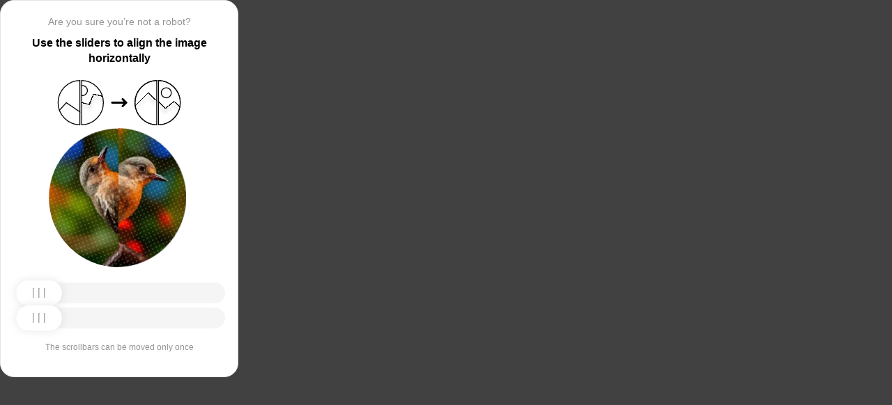

--- FILE ---
content_type: text/html; charset=utf-8
request_url: https://chelyabinsk.stroyportal.ru/catalog/section-oformlenie-i-dizayn-474/
body_size: 80344
content:
<!doctypehtml><html lang=en><head><meta charset=UTF-8><meta content=width=device-width,initial-scale=1.0 name=viewport><title>Captcha</title><style>:root{--slider-1:url([data-uri]);--slider-2:url([data-uri])}.from-loader{backdrop-filter:blur(10px);z-index:1;border-radius:20px;flex-direction:column;justify-content:center;align-items:center;width:300px;height:500px;margin:auto;padding:20px;display:flex;position:absolute;inset:0}.loading-text{margin-top:16px;font-family:Helvetica;font-size:16px;font-weight:600;line-height:22.4px}.loader{aspect-ratio:1;--_m:conic-gradient(#0000 10%,#000),linear-gradient(#000 0 0)content-box;width:50px;height:50px;-webkit-mask:var(--_m);mask:var(--_m);-webkit-mask-composite:source-out;background:#1976d2;border-radius:50%;padding:8px;animation:1s linear infinite l3;mask-composite:subtract}@keyframes l3{to{transform:rotate(1turn)}}body{background:#414141}.main{background:#fff;border:1px solid #e5e5e5;border-radius:20px;flex-direction:column;align-items:center;width:300px;height:500px;margin:auto;padding:20px;display:flex;position:absolute;inset:0}.header{flex-direction:column;align-items:center;margin-bottom:20px;display:flex}.question{letter-spacing:0;color:#949494;margin-bottom:10px;font-family:Helvetica;font-size:14px;font-weight:400;line-height:20px}.use{letter-spacing:0;text-align:center;font-family:Helvetica;font-size:16px;font-weight:600;line-height:22px}.img-block{gap:2px;width:202px;height:200px;margin-bottom:20px;display:flex}.img-right-block{border-top-right-radius:100px;border-bottom-right-radius:100px;width:100px;height:200px;position:relative;overflow:hidden}.img-right{height:100%;position:absolute;top:0;left:-103px}.img-left-block{border-top-left-radius:100px;border-bottom-left-radius:100px;width:100px;height:200px;position:relative;overflow:hidden}.img-left{height:100%;position:absolute;top:0;left:0}.toggle-block{flex-direction:column;gap:20px;width:100%;display:flex}.slidecontainer{width:100%;position:relative}input[type=range]{-webkit-appearance:none;appearance:none;-webkit-transition:all .2s;cursor:pointer;background:#f5f5f5;border-radius:100px;outline:none;width:100%;height:30px;transition:opacity .2s}input[type=range]:-moz-focusring{outline-offset:-1px;outline:1px solid #fff}input[type=range]:focus::-moz-range-track{background:0 0}.slider-top1::-webkit-slider-thumb,.slider-bottom1::-webkit-slider-thumb{-webkit-appearance:none;appearance:none;background-position:50%;background-repeat:no-repeat;background-image:var(--slider-2);border-radius:100px;width:66px;height:36px;box-shadow:0 0 14px #0000001a}.slider-top::-webkit-slider-thumb,.slider-bottom::-webkit-slider-thumb{-webkit-appearance:none;appearance:none;background-position:50%;background-repeat:no-repeat;background-image:var(--slider-1);border-radius:100px;width:66px;height:36px;box-shadow:0 0 14px #0000001a}input[disabled][type=range]::-moz-range-thumb{-webkit-appearance:none;appearance:none;background-position:50%;background-repeat:no-repeat;background-image:var(--slider-2);border:none;border-radius:100px;outline:none;width:66px;height:36px;box-shadow:0 0 14px #0000001a}input[type=range]::-moz-range-thumb{-webkit-appearance:none;appearance:none;background-image:url([data-uri]);background-position:50%;background-repeat:no-repeat;border:none;border-radius:100px;outline:none;width:66px;height:36px;box-shadow:0 0 14px #0000001a}.slider-top:hover::-webkit-slider-thumb,.slider-bottom:hover::-webkit-slider-thumb{background-image:url([data-uri]);background-position:50%;box-shadow:0 0 14px #1976d299}input[type=range]:hover::-moz-range-thumb,.slider-top:hover::-webkit-slider-thumb,.slider-bottom:hover::-webkit-slider-thumb{background-image:url([data-uri]);background-position:50%;box-shadow:0 0 14px #1976d299}.slider-top.different-values::-webkit-slider-thumb{background-position:50%;background-repeat:no-repeat;box-shadow:0 0 14px #f4433699}.slider-bottom.different-values::-webkit-slider-thumb{background-image:url([data-uri]);background-position:50%;background-repeat:no-repeat;box-shadow:0 0 14px #f4433699}.slider-top.same-values::-webkit-slider-thumb,.slider-bottom.same-values::-webkit-slider-thumb{background-image:url([data-uri]);background-position:50%;box-shadow:0 0 14px #44c27499}.no-match-block,.match-block{z-index:1;display:none;position:absolute;top:225px;left:50%;transform:translate(-50%,-50%)}.disable-sl{pointer-events:none;-webkit-appearance:none;appearance:none;background-position:50%;background-repeat:no-repeat;border-radius:100px;width:66px;height:36px}.cpt{width:100%;height:100%;position:absolute;top:0;left:0;overflow:auto}.description{color:#949494;margin-top:16px;font-family:Helvetica;font-size:12px}.next-form-loader{flex-direction:column;justify-content:center;align-items:center;width:100%;height:100vh;overflow:hidden}.next-loading-text{color:#fff;letter-spacing:2px;margin-top:16px;font-family:Helvetica;font-size:20px;font-weight:600;line-height:28px}.next-loader{aspect-ratio:1;--_m:conic-gradient(#0000 10%,#000),linear-gradient(#000 0 0)content-box;width:50px;height:50px;-webkit-mask:var(--_m);mask:var(--_m);-webkit-mask-composite:source-out;background:#fff;border-radius:50%;padding:8px;animation:1s linear infinite l3;mask-composite:subtract}body{background:#414141;overflow:hidden}</style></head><body onload=sendF()><div class=cpt><div class=main><div class=from-loader><div class=loader></div><div class=loading-text><b>Loading...</b></div></div><div class=header><span class=question></span><span class=use></span></div><div><svg viewbox="0 0 178 65"fill=none height=65 width=178 xmlns=http://www.w3.org/2000/svg><g clip-path=url(#clip0_178_13940)><path d="M40.1123 50.8122L58.5446 25.1951L53.5787 -5.25078L-17.6777 6.3716L-13.1344 34.2264L2.4766 44.3155L13.1996 32.5912L40.1123 50.8122Z"stroke=black stroke-width=1.31269 /></g><path d="M1.35633 32.5C1.35633 15.1325 15.2599 1.01243 32.5436 0.662975V64.337C15.2599 63.9876 1.35633 49.8675 1.35633 32.5Z"stroke=black stroke-width=1.31269 /><g clip-path=url(#clip1_178_13940)><g filter=url(#filter0_d_178_13940)><path d="M14.5547 27.5202L6.26937 57.9724L21.5907 84.7469L84.2543 48.8886L70.237 24.3928L52.0802 20.4147L46.1463 35.1535L14.5547 27.5202Z"shape-rendering=crispEdges stroke=black stroke-width=1.31269 /></g><circle transform="rotate(-29.7797 36.2021 15.1328)"cx=36.2021 cy=15.1328 r=7.2198 stroke=black stroke-width=1.31269 /></g><path d="M35.1563 0.662975C52.4401 1.01243 66.3436 15.1325 66.3436 32.5C66.3436 49.8675 52.4401 63.9876 35.1563 64.337V0.662975Z"stroke=black stroke-width=1.31269 /><path d="M79 32.5L99 32.5"stroke=black stroke-linecap=round stroke-width=3 /><path d="M94 27.5L99 32.5L94 37.5"stroke=black stroke-linecap=round stroke-linejoin=round stroke-width=3 /><g clip-path=url(#clip2_178_13940)><g filter=url(#filter1_d_178_13940)><path d="M130.69 18.3777L108.375 40.6934V71.5417H180.573V43.3188L166.789 30.8483L154.319 40.6934L130.69 18.3777Z"shape-rendering=crispEdges stroke=black stroke-width=1.31269 /></g><circle cx=143.817 cy=32.8173 r=32.1609 stroke=black stroke-width=1.31269 /></g><path d="M111.656 32.5C111.656 15.1325 125.56 1.01243 142.844 0.662975V64.337C125.56 63.9876 111.656 49.8675 111.656 32.5Z"stroke=black stroke-width=1.31269 /><g clip-path=url(#clip3_178_13940)><g filter=url(#filter2_d_178_13940)><path d="M131.673 18.3777L109.357 40.6934V71.5417H181.555V43.3188L167.772 30.8483L155.302 40.6934L131.673 18.3777Z"shape-rendering=crispEdges stroke=black stroke-width=1.31269 /></g><circle cx=156.614 cy=18.3776 r=7.2198 stroke=black stroke-width=1.31269 /><circle cx=144.8 cy=32.8173 r=32.1609 stroke=black stroke-width=1.31269 /></g><path d="M145.456 0.662975C162.74 1.01243 176.644 15.1325 176.644 32.5C176.644 49.8675 162.74 63.9876 145.456 64.337V0.662975Z"stroke=black stroke-width=1.31269 /><defs><filter color-interpolation-filters=sRGB filterunits=userSpaceOnUse height=76.4893 id=filter0_d_178_13940 width=90.0868 x=0.313916 y=19.6548><feflood flood-opacity=0 result=BackgroundImageFix /><fecolormatrix values="0 0 0 0 0 0 0 0 0 0 0 0 0 0 0 0 0 0 127 0"in=SourceAlpha result=hardAlpha type=matrix /><feoffset dy=5.25077 /><fegaussianblur stddeviation=2.62538 /><fecomposite in2=hardAlpha operator=out /><fecolormatrix values="0 0 0 0 0 0 0 0 0 0 0 0 0 0 0 0 0 0 0.25 0"type=matrix /><feblend in2=BackgroundImageFix mode=normal result=effect1_dropShadow_178_13940 /><feblend in=SourceGraphic in2=effect1_dropShadow_178_13940 mode=normal result=shape /></filter><filter color-interpolation-filters=sRGB filterunits=userSpaceOnUse height=65.237 id=filter1_d_178_13940 width=84.0122 x=102.468 y=17.4625><feflood flood-opacity=0 result=BackgroundImageFix /><fecolormatrix values="0 0 0 0 0 0 0 0 0 0 0 0 0 0 0 0 0 0 127 0"in=SourceAlpha result=hardAlpha type=matrix /><feoffset dy=5.25077 /><fegaussianblur stddeviation=2.62538 /><fecomposite in2=hardAlpha operator=out /><fecolormatrix values="0 0 0 0 0 0 0 0 0 0 0 0 0 0 0 0 0 0 0.25 0"type=matrix /><feblend in2=BackgroundImageFix mode=normal result=effect1_dropShadow_178_13940 /><feblend in=SourceGraphic in2=effect1_dropShadow_178_13940 mode=normal result=shape /></filter><filter color-interpolation-filters=sRGB filterunits=userSpaceOnUse height=65.237 id=filter2_d_178_13940 width=84.0122 x=103.45 y=17.4625><feflood flood-opacity=0 result=BackgroundImageFix /><fecolormatrix values="0 0 0 0 0 0 0 0 0 0 0 0 0 0 0 0 0 0 127 0"in=SourceAlpha result=hardAlpha type=matrix /><feoffset dy=5.25077 /><fegaussianblur stddeviation=2.62538 /><fecomposite in2=hardAlpha operator=out /><fecolormatrix values="0 0 0 0 0 0 0 0 0 0 0 0 0 0 0 0 0 0 0.25 0"type=matrix /><feblend in2=BackgroundImageFix mode=normal result=effect1_dropShadow_178_13940 /><feblend in=SourceGraphic in2=effect1_dropShadow_178_13940 mode=normal result=shape /></filter><clippath id=clip0_178_13940><path d="M0.699982 32.5C0.699982 14.5507 15.2507 0 33.2 0V65C15.2507 65 0.699982 50.4493 0.699982 32.5Z"fill=white /></clippath><clippath id=clip1_178_13940><path d="M34.5 0C52.4492 0 67 14.5507 67 32.5C67 50.4493 52.4492 65 34.5 65V0Z"fill=white /></clippath><clippath id=clip2_178_13940><path d="M111 32.5C111 14.5507 125.551 0 143.5 0V65C125.551 65 111 50.4493 111 32.5Z"fill=white /></clippath><clippath id=clip3_178_13940><path d="M144.8 0C162.749 0 177.3 14.5507 177.3 32.5C177.3 50.4493 162.749 65 144.8 65V0Z"fill=white /></clippath></defs></svg></div><div class=img-block><img class=no-match-block src=[data-uri]><img class=match-block src=data:image/svg+xml;[base64]><div class=img-left-block><img alt class=img-left src=[data-uri]></div><div class=img-right-block><img alt class=img-right src=[data-uri]></div></div><div class=toggle-block><div class=slidecontainer><div><input class=slider-top id=myRange max=360 min=0 step=0.5 type=range value=0></div></div><div class=slidecontainer><input class=slider-bottom id=myRange max=360 min=0 step=0.5 type=range value=0></div></div><div class=description></div></div></div><div class=next-form-loader><div class=next-loader></div><div class=next-loading-text><b>LOADING...</b></div></div><script>let langArray=['ru','en'];let langHeader={'ru':'Вы точно не робот?','en':'Are you sure you’re not a robot?',default:'Are you sure you’re not a robot?'}
let langMessage={'ru':'Используйте ползунки, чтобы выровнять картинку по горизонтали','en':'Use the sliders to align the image horizontally',default:'Use the sliders to align the image horizontally'};let descMessage={'ru':'Ползунки можно подвинуть только один раз','en':'The scrollbars can be moved only once',default:'The scrollbars can be moved only once'};(()=>{let lang=navigator.language||navigator.userLanguage||"en";lang=lang.split("-")[0].toLowerCase();let message=document.getElementsByClassName('use');let question=document.getElementsByClassName('question');let desc=document.getElementsByClassName('description');if(langArray.includes(lang)){message[0].innerText=langMessage[lang];question[0].innerText=langHeader[lang];desc[0].innerText=descMessage[lang];}
else{message[0].innerText=langMessage.default;question[0].innerText=langHeader.default;desc[0].innerText=descMessage.default;}})()
function get_param(store,type,id){var o=document.cookie.split(';');var p=undefined;for(var i=0;i<o.length;i++){if(o[i].indexOf(store)!=-1){var a=o[i].split('=');if(a.length>1){var q=a[1].split(',');if(q.length>id){p=q[id];}}}}
if(p==undefined){if(type=="int"){return 0;}if(type=="str"){return"";}}if(type=="int"){return parseInt(p);}return p+"";}
function mini_hostname(hostname,medium){if(hostname==undefined||hostname==""){return hostname;}
hostname=hostname.replace("www.","");if(medium=="organic"){if(get_param("__cap_p_","int",0)==1){hostname=hostname.split(".")[0];}}
return hostname;}
function get_utm_medium(){var mediums={"organic":["yandex","google","bing","search.yahoo","yahoo"],"referral":null};var m,a,v,f=0;var p=document.createElement("a");p.href=document.referrer;for(m in mediums){a=mediums[m];if(a==null){break;}
f=0;for(var i=0;i<a.length;i++){v=a[i];if(p.hostname.indexOf(v+'.')==0||p.hostname.indexOf('www.'+v+'.')==0){f=1;break;}}
if(f===1){break;}}
return m;}
function check_2l_loc_ref(loc,ref){var du2l=(get_param("__cap_p_","int",1)==1);if(du2l==0){return false;}
refspl=ref.split('.');locspl=loc.split('.');if(refspl.length>=2){var c=0;for(var i=locspl.length-1,j=refspl.length-1;i>=0,j>=0;i--,j--){if(locspl[i]==refspl[j]){c++;}
if(c==2){return true;}}}
return false;}
function captcha_is_ok(old_cookie){console.log(document.cookie)
console.log(old_cookie)
if((document.cookie==null||document.cookie==undefined||document.cookie.indexOf("__hash_")==-1)){return false;}
if(old_cookie!=null&&old_cookie!=undefined){if(old_cookie.indexOf("__hash_")!=-1&&document.cookie.indexOf(old_cookie)!=-1){return false;}}
return true;}
function construct_utm_uri(){var p=document.createElement('a');p.href=document.referrer;if(p.href=="")
{return window.location.href;}
var ref=p.hostname.replace("www.","");var loc=window.location.hostname.replace("www.","");if(loc==ref)
{return window.location.href;}
if(check_2l_loc_ref(loc,ref)==true)
{return window.location.href;}
if(window.location.href.indexOf("utm_")!=-1||window.location.href.indexOf("gclid=")!=-1||window.location.href.indexOf("yclid=")!=-1){return window.location.href;}
var uri=window.location.href;if(uri.indexOf('?')!=-1){uri+='&';}else{uri+='?';}
var medium=get_utm_medium();var hostname=mini_hostname(p.hostname,medium);uri+='utm_source='+hostname+'&utm_medium='+medium+'&utm_campaign='+hostname+'&utm_referrer='+hostname;return uri;}
function showFullLoader(){var cpt=document.querySelector(".cpt");cpt.style.display='none';let nextLoader=document.querySelector('.next-form-loader');nextLoader.style.display='flex';}
document.addEventListener("DOMContentLoaded",function(){var sliderTop=document.querySelector(".slider-top");var sliderBottom=document.querySelector(".slider-bottom");var noMatchImage=document.querySelector(".no-match-block");var matchTextImage=document.querySelector(".match-block");var loader=document.querySelector(".from-loader");let nextLoader=document.querySelector('.next-form-loader');nextLoader.style.display='none';loader.style.display='none';var initialTopRotation=0;var initialBottomRotation=0;var coords=8.3;sliderTop.value=0;sliderBottom.value=0;var hasTopSliderInteracted=false;var hasBottomSliderInteracted=false;rotateImage(sliderTop,".img-left",initialTopRotation);rotateImage(sliderBottom,".img-right",initialBottomRotation);sliderTop.addEventListener("input",function(){rotateImage(sliderTop,".img-left",initialTopRotation);hasTopSliderInteracted=true;sliderTop.value=this.value;noMatchImage.style.display="none";resetSliderColors();});document.addEventListener("mouseup",function(){if(!sliderTop.disabled&&hasTopSliderInteracted){sliderTop.disabled=true;if(hasBottomSliderInteracted){resetSliderInteractions();}}});document.addEventListener("touchend",function(){if(!sliderTop.disabled&&hasTopSliderInteracted){sliderTop.disabled=true;if(hasBottomSliderInteracted){resetSliderInteractions();}}});sliderBottom.addEventListener("input",function(){rotateImage(sliderBottom,".img-right",initialBottomRotation);sliderBottom.value=this.value;hasBottomSliderInteracted=true;});sliderBottom.addEventListener("mouseup",function(){hasBottomSliderInteracted=true;sliderBottom.disabled=true;sliderBottom.classList.remove('slider-bottom');sliderBottom.classList.add('slider-bottom1');sliderBottom.classList.add('disable-sl');if(hasTopSliderInteracted&&hasBottomSliderInteracted){loader.style.display='flex';var xmlhttp=new XMLHttpRequest();var old_cookie=document.cookie;xmlhttp.open("POST",window.location.href,true);xmlhttp.onreadystatechange=()=>{if(xmlhttp.readyState===4){if(captcha_is_ok(old_cookie)){console.log("Captcha ok!");showFullLoader();}
window.location.href=construct_utm_uri();}};xmlhttp.setRequestHeader("Captcha-Code",Math.floor(sliderTop.value)+","+Math.floor(sliderBottom.value));xmlhttp.send();}});sliderBottom.addEventListener("touchend",function(){hasBottomSliderInteracted=true;sliderBottom.disabled=true;sliderBottom.classList.remove('slider-bottom');sliderBottom.classList.add('slider-bottom1');sliderBottom.classList.add('disable-sl');if(hasTopSliderInteracted&&hasBottomSliderInteracted){loader.style.display='flex';var xmlhttp=new XMLHttpRequest();var old_cookie=document.cookie;xmlhttp.open("POST",window.location.href,true);xmlhttp.onreadystatechange=()=>{if(xmlhttp.readyState===4){if(captcha_is_ok(old_cookie)){console.log("Captcha ok!");showFullLoader();}
window.location.href=construct_utm_uri();}};xmlhttp.setRequestHeader("Captcha-Code",Math.floor(sliderTop.value)+","+Math.floor(sliderBottom.value));xmlhttp.send();}});sliderTop.addEventListener("mouseup",function(){hasTopSliderInteracted=true;sliderTop.disabled=true;sliderTop.classList.remove('slider-top');sliderTop.classList.add('slider-top1');sliderTop.classList.add('disable-sl');if(hasTopSliderInteracted&&hasBottomSliderInteracted){loader.style.display='flex';var xmlhttp=new XMLHttpRequest();var old_cookie=document.cookie;xmlhttp.open("POST",window.location.href,true);xmlhttp.onreadystatechange=()=>{if(xmlhttp.readyState===4){if(captcha_is_ok(old_cookie)){console.log("Captcha ok!");showFullLoader();}
window.location.href=construct_utm_uri();}};xmlhttp.setRequestHeader("Captcha-Code",Math.floor(sliderTop.value)+","+Math.floor(sliderBottom.value));xmlhttp.send();}});sliderTop.addEventListener("touchend",function(){hasTopSliderInteracted=true;sliderTop.disabled=true;sliderTop.classList.remove('slider-top');sliderTop.classList.add('slider-top1');sliderTop.classList.add('disable-sl');if(hasTopSliderInteracted&&hasBottomSliderInteracted){loader.style.display='flex';var xmlhttp=new XMLHttpRequest();var old_cookie=document.cookie;xmlhttp.open("POST",window.location.href,true);xmlhttp.onreadystatechange=()=>{if(xmlhttp.readyState===4){if(captcha_is_ok(old_cookie)){console.log("Captcha ok!");showFullLoader();}
window.location.href=construct_utm_uri();}};xmlhttp.setRequestHeader("Captcha-Code",Math.floor(sliderTop.value)+","+Math.floor(sliderBottom.value));xmlhttp.send();}});function resetSliderColors(){sliderTop.classList.remove("same-values","different-values");sliderBottom.classList.remove("same-values","different-values");}
function resetSliderInteractions(){hasTopSliderInteracted=false;hasBottomSliderInteracted=false;}
function rotateImage(slider,imageSelector,initialRotation){var rotation=parseInt(slider.value);document.querySelector(imageSelector).style.transform="rotate("+rotation+"deg)";}
function getRotationAngle(imageSelector){var element=document.querySelector(imageSelector);var style=window.getComputedStyle(element);var matrix=style.transform||style.webkitTransform||style.mozTransform;var angle=0;if(matrix&&matrix!=="none"){var values=matrix.split("(")[1].split(")")[0].split(",");var a=values[0];var b=values[1];angle=Math.round(Math.atan2(b,a)*(180/Math.PI));}
return angle;}});</script><script>const rawKey='86c8d001cd35688c1cec36d6fbf9889af6351a20ef202f92051c2ce5a052fe99'
const ivData=[78,8,127,169,135,68,100,133,106,102,106,54,32,109,78,90]
const iv=new Uint8Array(16).map((_,i)=>ivData[i]);function arrayBufferToHex(buffer){return[...new Uint8Array(buffer)].map(byte=>byte.toString(16).padStart(2,'0')).join('');}
function hexToArrayBuffer(hex){const bytes=new Uint8Array(hex.length/2);for(let i=0;i<hex.length;i+=2){bytes[i/2]=parseInt(hex.substr(i,2),16);}
return bytes.buffer;}
function bytesToBase64(bytes){const binString=[...new Uint8Array(bytes)].map((byte)=>String.fromCodePoint(byte),).join("");return btoa(binString);}
async function importKey(){return crypto.subtle.importKey('raw',hexToArrayBuffer(rawKey),{name:'AES-CBC',length:256},false,['encrypt','decrypt']);}
async function encryptText(text){const encoder=new TextEncoder();const key=await importKey();const encrypted=await crypto.subtle.encrypt({name:'AES-CBC',iv},key,encoder.encode(text));return bytesToBase64(encrypted)}
async function createF(){const parseIn=(element,options)=>{return{element,options}}
var sourceValueNames=[];var sourceValues=[];let gl=document.createElement('canvas').getContext('webgl')
const unparsedData=[parseIn(navigator,{functions:{skipPatterns:['getDi']}}),parseIn(window.screen),parseIn(new AudioContext()),parseIn(gl,{functions:{disableParse:true},objects:{disableParse:true}}),parseIn(gl.getParameter(gl.getExtension('WEBGL_debug_renderer_info').UNMASKED_RENDERER_WEBGL)),parseIn(gl.getParameter(gl.getExtension('WEBGL_debug_renderer_info').UNMASKED_VENDOR_WEBGL)),]
return await toJSON(unparsedData);async function toJSON(data){const result=[]
for(let item of data){if(!item.element)continue;result.push(await parse(item))}
let source={appCodeName:result[0]?.appCodeName,appName:result[0]?.appName,bluetooth:result[0]?.bluetooth?.getAvailability,cookieEnabled:result[0]?.cookieEnabled,deviceMemory:result[0]?.deviceMemory,wgslLanguageFeatures:result[0]?.gpu?.wgslLanguageFeatures?.size,getPreferredCanvasFormat:result[0]?.gpu?.getPreferredCanvasFormat,hardwareConcurrency:result[0]?.hardwareConcurrency,keyboard:result[0]?.keyboard?.getLayoutMap?.size,language:result[0]?.language,mediaDevices:result[0]?.mediaDevices?.getSupportedConstraints,pdfViewerEnabled:result[0]?.pdfViewerEnabled,platform:result[0]?.platform,plugins:result[0]?.plugins?.length,product:result[0]?.product,userAgent:result[0]?.userAgent,os:result[0]?.userAgentData?.platform,mobile:result[0]?.userAgentData?.mobile,webdriver:result[0]?.webdriver,monitor:result[1],destinationSound:result[2]?.destination?.channelCount,videoCard:result[4],company:result[5]}
for(let el in result[0]?.mediaDevices?.getSupportedConstraints){source['mediaDevices_'+el]=result[0]?.mediaDevices?.getSupportedConstraints[el];}
for(let mon in result[1]){source['monitor_'+mon]=result[1][mon];}
for(let mo in source.monitor_orientation){source['monitor_orientation_'+mo]=source.monitor_orientation[mo];}
delete source['monitor_orientation'];delete source['monitor'];delete source['mediaDevices'];source.host=location.host;let resultSource={};['appCodeName','appName','bluetooth','cookieEnabled','deviceMemory','wgslLanguageFeatures','getPreferredCanvasFormat','hardwareConcurrency','keyboard','language','pdfViewerEnabled','platform','plugins','product','userAgent','os','mobile','webdriver','destinationSound','videoCard','company','mediaDevices_aspectRatio','mediaDevices_autoGainControl','mediaDevices_brightness','mediaDevices_channelCount','mediaDevices_colorTemperature','mediaDevices_contrast','mediaDevices_deviceId','mediaDevices_displaySurface','mediaDevices_echoCancellation','mediaDevices_exposureCompensation','mediaDevices_exposureMode','mediaDevices_exposureTime','mediaDevices_facingMode','mediaDevices_focusDistance','mediaDevices_focusMode','mediaDevices_frameRate','mediaDevices_groupId','mediaDevices_height','mediaDevices_iso','mediaDevices_latency','mediaDevices_noiseSuppression','mediaDevices_pan','mediaDevices_pointsOfInterest','mediaDevices_resizeMode','mediaDevices_sampleRate','mediaDevices_sampleSize','mediaDevices_saturation','mediaDevices_sharpness','mediaDevices_suppressLocalAudioPlayback','mediaDevices_tilt','mediaDevices_torch','mediaDevices_whiteBalanceMode','mediaDevices_width','mediaDevices_zoom','monitor_availWidth','monitor_availHeight','monitor_width','monitor_height','monitor_colorDepth','monitor_pixelDepth','monitor_availLeft','monitor_availTop','monitor_onchange','monitor_isExtended','monitor_orientation_angle','monitor_orientation_type','monitor_orientation_onchange'].forEach(el=>{resultSource[el]=source[el];});return resultSource}
async function parse(item){const createPending=async(key,func)=>{if(func instanceof Promise)func.catch(()=>'fetching error')
return{key,data:await func}}
const resolvePendings=async(store,pending)=>{await Promise.all(pending).then((resolved)=>{resolved.forEach((payload)=>{store[payload.key]=payload.data})})}
const appendGettersFromProtoTo=(item)=>{const findGetters=(item)=>{if(!item||!'__proto__'in item)return[]
return Object.entries(Object.getOwnPropertyDescriptors(item.__proto__)).filter(([key,descriptor])=>descriptor.get==='function')}
for(let[key,descriptor]of findGetters(item))item[key]=descriptor.get()}
const parseFields=async(item,parent)=>{const options=('options'in item)?item.options:undefined
item=item.element
const store={}
const pending=[]
for(let key in item){if(item[key]===undefined)continue
if(!item[key]||Object.getPrototypeOf(item[key])===Object.prototype){store[key]=item[key]
continue}
if(typeof item[key]==='function'&&!options?.functions?.disableParse){if(options?.functions?.skipPatterns instanceof Array&&includesAtLeastOne(key,options?.functions?.skipPatterns))continue
if(item[key].length===0&&!Object.hasOwn(window,key)&&includesAtLeastOne(key,['createGain','createOscillator','enumerate','getPreferred','get'])){try{let result=item[key]()
if(result instanceof Promise){result=await result.catch(()=>undefined)}
if(typeof result!='object')store[key]=result
else pending.push(createPending(key,parseFields(parseIn(result),item)))}catch(e){store[key]='get error'}}
continue}
if(typeof item[key]==='object'&&!options?.objects?.disableParse){if(item[key]==parent)store[key]='Parent ref'
else pending.push(createPending(key,parseFields(parseIn(item[key],options),item)))}else store[key]=item[key]}
await resolvePendings(store,pending).catch(()=>{store['pending']='error'})
return store}
if(!'element'in item)return{}
if(typeof item.element!='object')return item.element
appendGettersFromProtoTo(item.element)
const store=await parseFields(item).catch(()=>({}))
if(isEmpty(store))return undefined
return store}
function isEmpty(data){if(data===undefined)return true
if(typeof data!="object")return false
for(const key in data)
if(Object.hasOwn(data,key))return false;return true;}
function includesAtLeastOne(str,patterns){if(!patterns)return false
for(let pattern of patterns)
if(str.includes(pattern))return true
return false}}
async function sendF(){const fJson=await createF();const encryptedF=await encryptText(JSON.stringify(fJson))
const res=await fetch("/",{method:"POST",headers:{"Content-Type":"application/json","X-09794e04-734c-4e34-b0d8-1baaa3a960ad":Date.now().toString(),},body:encryptedF,});}</script></body></html>